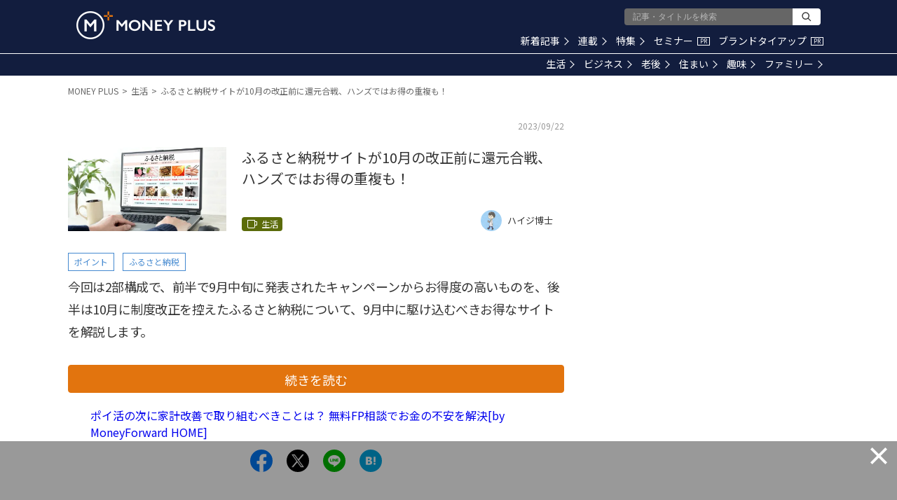

--- FILE ---
content_type: text/html; charset=utf-8
request_url: https://www.google.com/recaptcha/api2/aframe
body_size: 183
content:
<!DOCTYPE HTML><html><head><meta http-equiv="content-type" content="text/html; charset=UTF-8"></head><body><script nonce="vLexeiExBL8yjKyRvp9uUw">/** Anti-fraud and anti-abuse applications only. See google.com/recaptcha */ try{var clients={'sodar':'https://pagead2.googlesyndication.com/pagead/sodar?'};window.addEventListener("message",function(a){try{if(a.source===window.parent){var b=JSON.parse(a.data);var c=clients[b['id']];if(c){var d=document.createElement('img');d.src=c+b['params']+'&rc='+(localStorage.getItem("rc::a")?sessionStorage.getItem("rc::b"):"");window.document.body.appendChild(d);sessionStorage.setItem("rc::e",parseInt(sessionStorage.getItem("rc::e")||0)+1);localStorage.setItem("rc::h",'1768955731511');}}}catch(b){}});window.parent.postMessage("_grecaptcha_ready", "*");}catch(b){}</script></body></html>

--- FILE ---
content_type: application/javascript; charset=utf-8
request_url: https://fundingchoicesmessages.google.com/f/AGSKWxVUKYiPOAJXLjTyYA78353XCLFEvmcjfxFfa6crReX1pYKWdPsso3Jg_w1YegGNGg2wEjcsYLHHrooiHqRRWKVGArwrCRxiMsSbmpmfSj2ezVjEthwxCfnEizRzAIoEaRDx9KjrpofNApsbaO_DeWyZAGui5oCB22vOLl00Kimr0epjAFtqonk6fx5b/_/leftad./adsys._728x90pg_/AdOptimizer./pagepeel.
body_size: -1290
content:
window['21d702a6-f851-4b7b-8de0-7726db8b2c69'] = true;